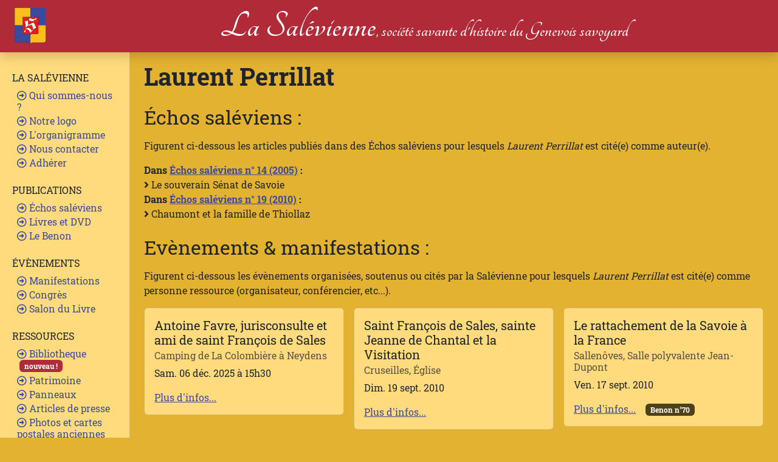

--- FILE ---
content_type: text/html; charset=UTF-8
request_url: https://www.la-salevienne.org/publications/auteur/62/laurent-perrillat
body_size: 4314
content:
<!DOCTYPE html>
<html lang="fr">
<head>
	<meta charset="utf-8">
  <meta name="viewport" content="width=device-width, initial-scale=1, shrink-to-fit=no">
	<title>[La Salévienne] Laurent Perrillat</title>
	<link rel="apple-touch-icon" sizes="57x57" href="/design/img/apple-icon-57x57.png">
	<link rel="apple-touch-icon" sizes="60x60" href="/design/img/apple-icon-60x60.png">
	<link rel="apple-touch-icon" sizes="72x72" href="/design/img/apple-icon-72x72.png">
	<link rel="apple-touch-icon" sizes="76x76" href="/design/img/apple-icon-76x76.png">
	<link rel="apple-touch-icon" sizes="114x114" href="/design/img/apple-icon-114x114.png">
	<link rel="apple-touch-icon" sizes="120x120" href="/design/img/apple-icon-120x120.png">
	<link rel="apple-touch-icon" sizes="144x144" href="/design/img/apple-icon-144x144.png">
	<link rel="apple-touch-icon" sizes="152x152" href="/design/img/apple-icon-152x152.png">
	<link rel="apple-touch-icon" sizes="180x180" href="/design/img/apple-icon-180x180.png">
	<link rel="icon" type="image/png" sizes="192x192"  href="/design/img/android-icon-192x192.png">
	<link rel="icon" type="image/png" sizes="32x32" href="/design/img/favicon-32x32.png">
	<link rel="icon" type="image/png" sizes="96x96" href="/design/img/favicon-96x96.png">
	<link rel="icon" type="image/png" sizes="16x16" href="/design/img/favicon-16x16.png">
	<link rel="manifest" href="/manifest.json">
	<meta name="msapplication-TileColor" content="#ffffff">
	<meta name="msapplication-TileImage" content="/design/img/ms-icon-144x144.png">
	<meta name="theme-color" content="#f30100">
  <link href="/design/css/font.css" rel="stylesheet">
  <link rel="canonical" href="https://www.la-salevienne.org/publications/auteur/62/laurent-perrillat" />  <link href="/design/css/style_20241128-1.css" rel="stylesheet"> 
  <link rel="stylesheet" href="https://unpkg.com/leaflet@1.9.4/dist/leaflet.css" integrity="sha256-p4NxAoJBhIIN+hmNHrzRCf9tD/miZyoHS5obTRR9BMY="   crossorigin=""/>
  <link rel="stylesheet" href="https://unpkg.com/leaflet.markercluster@1.5.3/dist/MarkerCluster.css" />
  <link rel="stylesheet" href="https://unpkg.com/leaflet.markercluster@1.5.3/dist/MarkerCluster.Default.css" />
  <link rel="stylesheet" href="https://cdn.jsdelivr.net/npm/leaflet.fullscreen@1.6.0/Control.FullScreen.min.css" />


  <!--<link rel="stylesheet" href="https://cdn.jsdelivr.net/npm/bootstrap@4.6.0/dist/css/bootstrap.min.css" integrity="sha384-B0vP5xmATw1+K9KRQjQERJvTumQW0nPEzvF6L/Z6nronJ3oUOFUFpCjEUQouq2+l" crossorigin="anonymous"> 
		<link href="/design/css/theme_01.css" rel="stylesheet"> 
    <link rel="stylesheet" href="https://pro.fontawesome.com/releases/v5.10.0/css/all.css" integrity="sha384-AYmEC3Yw5cVb3ZcuHtOA93w35dYTsvhLPVnYs9eStHfGJvOvKxVfELGroGkvsg+p" crossorigin="anonymous"/> -->
    <link rel="stylesheet" href="/design/css/fontawesome-free-5.15.4-web/css/all.min.css" />  

    <!-- Fonts -->
    <!-- <link href="/design/font/Tangerine.wght_at_700.css" rel="stylesheet" type="text/css"> -->
    <link rel="preconnect" href="https://fonts.gstatic.com">
    <link href="https://fonts.googleapis.com/css2?family=Tangerine:wght@700&display=swap" rel="stylesheet">
		<style type="text/css">

#mapContainer.leaflet-container.fullscreen { height: 100% !important; }

.sidebar .nav-link {
  font-weight: 500;
}

.sidebar .nav-link .feather {
  margin-right: 4px;
}

.sidebar .nav-link:hover .feather,
.sidebar .nav-link.active .feather {
  color: inherit;
}

.sidebar-heading {
  text-transform: uppercase;
}

/*
 * Navbar
 */

.navbar-brand {
  padding-top: 0;
  padding-bottom: 0;
  font-size: 2.5rem;
  font-family: 'Tangerine', cursive;
  line-height:1;
  vertical-align: bottom !important;
  padding-left: 0;
}
.navbar .navbar-toggler {
  top: 1rem;
  right: 1rem;
}


.nav-item {
  line-height:1.2em;
}
.nav-item a {
  padding-top: 2px; 
  padding-bottom: 2px; 
}

.bandeauasso {
  font-size:2.2rem;
  line-height:0.8;
  color: white;
  font-family:'Tangerine', cursive;
  /* padding: 4px 10px 4px 0px; */
  margin: 0 calc(100vw - 13px - 170px - 60px - 13px) 0 0;
}

.titreasso {
  font-size:2.5rem;
}


@media (min-width: 576px) { 
  .titreasso {
    font-size:4rem;
  }
  .bandeauasso {
      margin:0 auto;
  }
  .logoasso {
      padding-left: .7rem !important;
      padding-right: .7rem !important;
  }

}


		</style>
</head>
<body>
<nav class="navbar navbar-dark bg-danger flex-md-nowrap p-0 shadow">
  <button class="navbar-toggler position-absolute d-md-none collapsed d-print-none" type="button" data-toggle="collapse" data-target="#sidebarMenu" aria-controls="sidebarMenu" aria-expanded="false" aria-label="Toggle navigation">
    <span class="navbar-toggler-icon"></span> Menu
  </button>
  <a class="navbar-brand mr-0 logoasso" href="/"><img src="/design/img/ecusson-60.png" style="margin: 13px 13px 13px 13px"/></a>
  <div class="bandeauasso"><span class="titreasso">La Salévienne</span><span class="d-none d-md-inline">, société savante d'histoire du Genevois savoyard</span></div>
  <!--<ul class="navbar-nav px-3">
  	<li class="nav-item text-nowrap"><a class="nav-link" href="#"><i class="far fa-user"></i> S'identifier</a></li>
    <li class="nav-item text-nowrap"><a class="nav-link" href="#"><i class="fas fa-shopping-cart"></i> Mon panier</a></li>
  </ul>-->
</nav>


<div class="container-fluid">
  <div class="row">
    <nav id="sidebarMenu" class="col-md-3 col-lg-2 d-md-block bg-light sidebar collapse d-print-none">
      <div class="sidebar-sticky pt-3">
        
        <h6 class="sidebar-heading d-flex justify-content-between align-items-center px-2 mt-3">La Salévienne</h6>
        <ul class="nav flex-column mb-4">
          <li class="nav-item"><a class="nav-link" href="/qui-sommes-nous"><i class="far fa-arrow-alt-circle-right"></i> Qui sommes-nous ?</a></li>
          <li class="nav-item"><a class="nav-link" href="/armoirie"><i class="far fa-arrow-alt-circle-right"></i> Notre logo</a></li>
          <li class="nav-item"><a class="nav-link" href="/organigramme"><i class="far fa-arrow-alt-circle-right"></i> L'organigramme</a></li>
          <li class="nav-item"><a class="nav-link" href="/contact"><i class="far fa-arrow-alt-circle-right"></i> Nous contacter</a></li>
          <li class="nav-item"><a class="nav-link" href="/adhesion"><i class="far fa-arrow-alt-circle-right"></i> Adhérer</a></li> 
        </ul>
        <h6 class="sidebar-heading d-flex justify-content-between align-items-center px-2 mt-3">Publications</h6>
        <ul class="nav flex-column mb-4">
          <li class="nav-item"><a class="nav-link" href="/publications/echos-saleviens"><i class="far fa-arrow-alt-circle-right"></i> Échos saléviens</a></li>         
          <li class="nav-item"><a class="nav-link" href="/publications/livres-et-dvd"><i class="far fa-arrow-alt-circle-right"></i> Livres et DVD</a></li>         
          <li class="nav-item"><a class="nav-link" href="/publications/benons"><i class="far fa-arrow-alt-circle-right"></i> Le Benon</a></li>          
          <!--<li class="nav-item"><a class="nav-link" href="#"><i class="far fa-arrow-alt-circle-right"></i> Publications en ligne <span class="badge badge-secondary">ancien site</span></a></li>    -->     
        </ul>
        
        <h6 class="sidebar-heading d-flex justify-content-between align-items-center px-2 mt-3">Évènements</h6>
        <ul class="nav flex-column mb-4">
          <li class="nav-item"><a class="nav-link" href="/evenements/confs"><i class="far fa-arrow-alt-circle-right"></i> Manifestations</a></li>  
          <li class="nav-item"><a class="nav-link" href="/evenements/congres"><i class="far fa-arrow-alt-circle-right"></i> Congrès</a></li>
          <li class="nav-item"><a class="nav-link" href="/salon"><i class="far fa-arrow-alt-circle-right"></i> Salon du Livre</a></li>
        </ul>

        <h6 class="sidebar-heading d-flex align-items-center px-2 mt-3">Ressources</h6>
        <ul class="nav flex-column mb-4">
          <li class="nav-item"><a class="nav-link" href="/bibliotheque"><i class="far fa-arrow-alt-circle-right"></i> Bibliotheque <span class="badge bg-danger text-lowercase ms-1">nouveau !</span></a></li>
          <li class="nav-item"><a class="nav-link" href="/patrimoine"><i class="far fa-arrow-alt-circle-right"></i> Patrimoine</a></li>  
          <li class="nav-item"><a class="nav-link" href="/panneaux"><i class="far fa-arrow-alt-circle-right"></i> Panneaux</a></li>
<!--          
        </ul>

        <h6 class="sidebar-heading d-flex justify-content-between align-items-center px-2 mt-3">Autres contenus</h6>
        <ul class="nav flex-column mb-4"> -->
          <li class="nav-item"><a class="nav-link" href="/publications/articles-presse"><i class="far fa-arrow-alt-circle-right"></i> Articles de presse</a></li>
          <li class="nav-item"><a class="nav-link" href="/photos"><i class="far fa-arrow-alt-circle-right"></i> Photos et cartes postales anciennes <span class="badge bg-danger text-lowercase ms-1">nouveau !</span></a></li>
          <li class="nav-item"><a class="nav-link" href="/publications/publinums"><i class="far fa-arrow-alt-circle-right"></i> Publications en ligne</a></li>          
          <li class="nav-item"><a class="nav-link" href="http://la-salevienne.org/"><i class="far fa-arrow-alt-circle-right"></i> Vers l'ancien site</a></li>
        </ul>

        <h6 class="sidebar-heading d-flex justify-content-between align-items-center px-2 mt-3">Accès réservé</h6>
        <ul class="nav flex-column mb-4"><li class="nav-item"><a class="nav-link" href="/login"><i class="fas fa-user"></i> S'identifier</a></li></ul>
        <div class="mx-3 mb-5 d-flex "><img src="/design/img/ecusson-100.png" /></div>
        <div class="mx-3 mb-2 d-flex "><img src="/design/img/cd74-100.png" /></div>
        <div class="mx-3 mb-5 d-flex "><img src="/design/img/usss-100.jpg" /></div>
      </div>
    </nav>

    <main role="main" class="col-md-9 ml-sm-auto col-lg-10 px-md-4">

      	  <h1 class="mt-3 fw-bolder">Laurent Perrillat</h1>

<h2 class="mt-4 mb-3">Échos saléviens : </h2><p>Figurent ci-dessous les articles publiés dans des Échos saléviens pour lesquels <em>Laurent Perrillat</em> est cité(e) comme auteur(e).</p><b>Dans <a href="/echos-saleviens/13/Échos-saléviens-n-14-2005">Échos saléviens n° 14 (2005)</a> :</b><br /><i class="fas fa-angle-right"></i> Le souverain Sénat de Savoie<br><b>Dans <a href="/echos-saleviens/19/Échos-saléviens-n-19-2010">Échos saléviens n° 19 (2010)</a> :</b><br /><i class="fas fa-angle-right"></i> Chaumont et la famille de Thiollaz<br>  	  <h2 class="mt-4 mb-3">Evènements & manifestations : </h2>
  	  <p>Figurent ci-dessous les évènements organisées, soutenus ou cités par la Salévienne pour lesquels <em>Laurent Perrillat</em> est cité(e) comme personne ressource (organisateur, conférencier, etc...).</p>


		  <div class="row row-cols-1 row-cols-sm-2 row-cols-md-3 g-2 g-md-3">
			<div class="col"><div class="card mb-1 mb-sm-2 mb-lg-3"><div class="card-body"><h5 class="card-title">Antoine Favre, jurisconsulte et ami de saint François de Sales</h5><h6 class="card-subtitle mb-2 text-body-secondary">Camping de La Colombière à Neydens</h6><p class="card-text">Sam. 06 déc. 2025 à 15h30</p><a href="/evenements/go/1196/antoine-favre-jurisconsulte-et-ami-de-saint-françois-de-sales" class="card-link">Plus d'infos...</a></div></div></div><div class="col"><div class="card mb-1 mb-sm-2 mb-lg-3"><div class="card-body"><h5 class="card-title">Saint François de Sales, sainte Jeanne de Chantal et la Visitation </h5><h6 class="card-subtitle mb-2 text-body-secondary">Cruseilles, Église</h6><p class="card-text">Dim. 19 sept. 2010</p><a href="/evenements/go/284/saint-françois-de-sales-sainte-jeanne-de-chantal-et-la-visitation" class="card-link">Plus d'infos...</a></div></div></div><div class="col"><div class="card mb-1 mb-sm-2 mb-lg-3"><div class="card-body"><h5 class="card-title">Le rattachement de la Savoie à la France</h5><h6 class="card-subtitle mb-2 text-body-secondary">Sallenôves, Salle polyvalente Jean-Dupont</h6><p class="card-text">Ven. 17 sept. 2010</p><a href="/evenements/go/281/le-rattachement-de-la-savoie-à-la-france" class="card-link">Plus d'infos...</a><a href="/data/benon/benon70.pdf" class="card-link"><span class="badge text-bg-dark">Benon n°70</span></a></div></div></div><div class="col"><div class="card mb-1 mb-sm-2 mb-lg-3"><div class="card-body"><h5 class="card-title">Chaumont et la famille de Thiollaz</h5><h6 class="card-subtitle mb-2 text-body-secondary">Chaumont, Association "Ké Viva Chaumont"</h6><p class="card-text">Ven. 30 mai 2008</p><a href="/evenements/go/211/chaumont-et-la-famille-de-thiollaz" class="card-link">Plus d'infos...</a></div></div></div><div class="col"><div class="card mb-1 mb-sm-2 mb-lg-3"><div class="card-body"><h5 class="card-title">Colloque : Une tentative de remise en cause du traité de Saint-Julien en 1669 par le Duc de Savoie</h5><h6 class="card-subtitle mb-2 text-body-secondary">Saint-Julien-en-Genevois, Casino</h6><p class="card-text">Sam. 14 juin 2003</p><a href="/evenements/go/30/colloque-une-tentative-de-remise-en-cause-du-traité-de-saint-julien-en-1669-par-le-duc-de-savoie" class="card-link">Plus d'infos...</a></div></div></div><div class="col"><div class="card mb-1 mb-sm-2 mb-lg-3"><div class="card-body"><h5 class="card-title">Le traité de Paix de Saint-Julien (1603) : les négociations et le texte du traité</h5><h6 class="card-subtitle mb-2 text-body-secondary">Saint-Julien-en-Genevois, Casino</h6><p class="card-text">Mar. 10 juin 2003</p><a href="/evenements/go/33/le-traité-de-paix-de-saint-julien-1603-les-négociations-et-le-texte-du-traité" class="card-link">Plus d'infos...</a></div></div></div><div class="col"><div class="card mb-1 mb-sm-2 mb-lg-3"><div class="card-body"><h5 class="card-title">Le Sénat de Savoie : Présentation générale d´une institution au cœur de la vie judiciaire, politique et administrative (XVIe-XIXe siècles)</h5><h6 class="card-subtitle mb-2 text-body-secondary">Vulbens</h6><p class="card-text">Sam. 12 oct. 2002</p><a href="/evenements/go/45/le-sénat-de-savoie-présentation-générale-dune-institution-au-cœur-de-la-vie-judiciaire-politique-et-administrative-xvie-xixe-siècles" class="card-link">Plus d'infos...</a><a href="/data/benon/benon39.pdf" class="card-link"><span class="badge text-bg-dark">Benon n°39</span></a></div></div></div><div class="col"><div class="card mb-1 mb-sm-2 mb-lg-3"><div class="card-body"><h5 class="card-title">Le Genevois aux XVIe-XVIIIe siècles : Comté, Duché, Province ?</h5><h6 class="card-subtitle mb-2 text-body-secondary">Archamps</h6><p class="card-text">Sam. 08 sept. 2001</p><a href="/evenements/go/58/le-genevois-aux-xvie-xviiie-siècles-comté-duché-province" class="card-link">Plus d'infos...</a><a href="/data/benon/benon34.pdf" class="card-link"><span class="badge text-bg-dark">Benon n°34</span></a></div></div></div>		  </div>
		  
    </main>
  </div>
</div>
<script src="https://code.jquery.com/jquery-3.5.1.slim.min.js" integrity="sha384-DfXdz2htPH0lsSSs5nCTpuj/zy4C+OGpamoFVy38MVBnE+IbbVYUew+OrCXaRkfj" crossorigin="anonymous"></script>
<script src="https://cdn.jsdelivr.net/npm/bootstrap@4.6.0/dist/js/bootstrap.bundle.min.js" integrity="sha384-Piv4xVNRyMGpqkS2by6br4gNJ7DXjqk09RmUpJ8jgGtD7zP9yug3goQfGII0yAns" crossorigin="anonymous"></script>
<!-- Global site tag (gtag.js) - Google Analytics -->
<script async src="https://www.googletagmanager.com/gtag/js?id=G-JDQ73Z69VD"></script>
<script>
  window.dataLayer = window.dataLayer || [];
  function gtag(){dataLayer.push(arguments);}
  gtag('js', new Date());

  gtag('config', 'G-JDQ73Z69VD');
</script>
</body>
</html>


--- FILE ---
content_type: text/css
request_url: https://www.la-salevienne.org/design/css/font.css
body_size: 318
content:
@font-face {
  font-family: 'Roboto Slab';
  font-style: normal;
  font-weight: 100;
  src: url('/design/font/roboto-slab-v13-latin-100.eot'); /* IE9 Compat Modes */
  src: local(''),
       url('/design/font/roboto-slab-v13-latin-100.eot?#iefix') format('embedded-opentype'), /* IE6-IE8 */
       url('/design/font/roboto-slab-v13-latin-100.woff2') format('woff2'), /* Super Modern Browsers */
       url('/design/font/roboto-slab-v13-latin-100.woff') format('woff'), /* Modern Browsers */
       url('/design/font/roboto-slab-v13-latin-100.ttf') format('truetype'), /* Safari, Android, iOS */
       url('/design/font/roboto-slab-v13-latin-100.svg#RobotoSlab') format('svg'); /* Legacy iOS */
}

/* roboto-slab-300 - latin */
@font-face {
  font-family: 'Roboto Slab';
  font-style: normal;
  font-weight: 300;
  src: url('/design/font/roboto-slab-v13-latin-300.eot'); /* IE9 Compat Modes */
  src: local(''),
       url('/design/font/roboto-slab-v13-latin-300.eot?#iefix') format('embedded-opentype'), /* IE6-IE8 */
       url('/design/font/roboto-slab-v13-latin-300.woff2') format('woff2'), /* Super Modern Browsers */
       url('/design/font/roboto-slab-v13-latin-300.woff') format('woff'), /* Modern Browsers */
       url('/design/font/roboto-slab-v13-latin-300.ttf') format('truetype'), /* Safari, Android, iOS */
       url('/design/font/roboto-slab-v13-latin-300.svg#RobotoSlab') format('svg'); /* Legacy iOS */
}

/* roboto-slab-regular - latin */
@font-face {
  font-family: 'Roboto Slab';
  font-style: normal;
  font-weight: 400;
  src: url('/design/font/roboto-slab-v13-latin-regular.eot'); /* IE9 Compat Modes */
  src: local(''),
       url('/design/font/roboto-slab-v13-latin-regular.eot?#iefix') format('embedded-opentype'), /* IE6-IE8 */
       url('/design/font/roboto-slab-v13-latin-regular.woff2') format('woff2'), /* Super Modern Browsers */
       url('/design/font/roboto-slab-v13-latin-regular.woff') format('woff'), /* Modern Browsers */
       url('/design/font/roboto-slab-v13-latin-regular.ttf') format('truetype'), /* Safari, Android, iOS */
       url('/design/font/roboto-slab-v13-latin-regular.svg#RobotoSlab') format('svg'); /* Legacy iOS */
}

/* roboto-slab-700 - latin */
@font-face {
  font-family: 'Roboto Slab';
  font-style: normal;
  font-weight: 700;
  src: url('/design/font/roboto-slab-v13-latin-700.eot'); /* IE9 Compat Modes */
  src: local(''),
       url('/design/font/roboto-slab-v13-latin-700.eot?#iefix') format('embedded-opentype'), /* IE6-IE8 */
       url('/design/font/roboto-slab-v13-latin-700.woff2') format('woff2'), /* Super Modern Browsers */
       url('/design/font/roboto-slab-v13-latin-700.woff') format('woff'), /* Modern Browsers */
       url('/design/font/roboto-slab-v13-latin-700.ttf') format('truetype'), /* Safari, Android, iOS */
       url('/design/font/roboto-slab-v13-latin-700.svg#RobotoSlab') format('svg'); /* Legacy iOS */
}

/* roboto-slab-900 - latin */
@font-face {
  font-family: 'Roboto Slab';
  font-style: normal;
  font-weight: 900;
  src: url('/design/font/roboto-slab-v13-latin-900.eot'); /* IE9 Compat Modes */
  src: local(''),
       url('/design/font/roboto-slab-v13-latin-900.eot?#iefix') format('embedded-opentype'), /* IE6-IE8 */
       url('/design/font/roboto-slab-v13-latin-900.woff2') format('woff2'), /* Super Modern Browsers */
       url('/design/font/roboto-slab-v13-latin-900.woff') format('woff'), /* Modern Browsers */
       url('/design/font/roboto-slab-v13-latin-900.ttf') format('truetype'), /* Safari, Android, iOS */
       url('/design/font/roboto-slab-v13-latin-900.svg#RobotoSlab') format('svg'); /* Legacy iOS */
}
